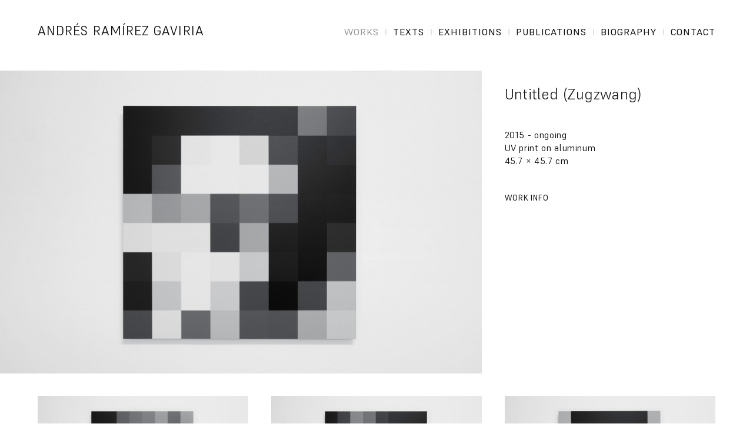

--- FILE ---
content_type: text/html; charset=UTF-8
request_url: https://andresramirezgaviria.info/works/untitled-zugzwang/
body_size: 5142
content:
<!doctype html>
<html lang="en-US">
<head>
	<meta charset="UTF-8">
	<meta name="viewport" content="width=device-width, initial-scale=1">
	<link rel="profile" href="https://gmpg.org/xfn/11">

	<title>Untitled (Zugzwang) &#8211; Andrés Ramírez Gaviria</title>
<meta name='robots' content='max-image-preview:large' />
<link rel="alternate" type="application/rss+xml" title="Andrés Ramírez Gaviria &raquo; Feed" href="https://andresramirezgaviria.info/feed/" />
<link rel="alternate" type="application/rss+xml" title="Andrés Ramírez Gaviria &raquo; Comments Feed" href="https://andresramirezgaviria.info/comments/feed/" />
<link rel="alternate" title="oEmbed (JSON)" type="application/json+oembed" href="https://andresramirezgaviria.info/wp-json/oembed/1.0/embed?url=https%3A%2F%2Fandresramirezgaviria.info%2Fworks%2Funtitled-zugzwang%2F" />
<link rel="alternate" title="oEmbed (XML)" type="text/xml+oembed" href="https://andresramirezgaviria.info/wp-json/oembed/1.0/embed?url=https%3A%2F%2Fandresramirezgaviria.info%2Fworks%2Funtitled-zugzwang%2F&#038;format=xml" />
<style id='wp-img-auto-sizes-contain-inline-css'>
img:is([sizes=auto i],[sizes^="auto," i]){contain-intrinsic-size:3000px 1500px}
/*# sourceURL=wp-img-auto-sizes-contain-inline-css */
</style>
<link rel='stylesheet' id='contact-form-7-css' href='https://andresramirezgaviria.info/wp-content/plugins/contact-form-7/includes/css/styles.css?ver=6.1.2' media='all' />
<link rel='stylesheet' id='lbwps-styles-css' href='https://andresramirezgaviria.info/wp-content/plugins/lightbox-photoswipe/assets/ps4/styles/default.css?ver=5.7.3' media='all' />
<link rel='stylesheet' id='videojs-css' href='https://andresramirezgaviria.info/wp-content/plugins/videojs-html5-player/videojs/video-js.min.css?ver=6.9' media='all' />
<link rel='stylesheet' id='arg_hff-style-css' href='https://andresramirezgaviria.info/wp-content/themes/arg_hff/style.css?ver=1.1.7' media='all' />
<script src="https://andresramirezgaviria.info/wp-includes/js/jquery/jquery.min.js?ver=3.7.1" id="jquery-core-js"></script>
<link rel="https://api.w.org/" href="https://andresramirezgaviria.info/wp-json/" /><link rel="EditURI" type="application/rsd+xml" title="RSD" href="https://andresramirezgaviria.info/xmlrpc.php?rsd" />
<meta name="generator" content="WordPress 6.9" />
<link rel="canonical" href="https://andresramirezgaviria.info/works/untitled-zugzwang/" />
<link rel='shortlink' href='https://andresramirezgaviria.info/?p=1078' />
<!-- This site is embedding videos using the Videojs HTML5 Player plugin v1.1.13 - http://wphowto.net/videojs-html5-player-for-wordpress-757 --><link rel="icon" href="https://andresramirezgaviria.info/wp-content/uploads/2023/02/cropped-favicon-1-32x32.png" sizes="32x32" />
<link rel="icon" href="https://andresramirezgaviria.info/wp-content/uploads/2023/02/cropped-favicon-1-192x192.png" sizes="192x192" />
<link rel="apple-touch-icon" href="https://andresramirezgaviria.info/wp-content/uploads/2023/02/cropped-favicon-1-180x180.png" />
<meta name="msapplication-TileImage" content="https://andresramirezgaviria.info/wp-content/uploads/2023/02/cropped-favicon-1-270x270.png" />
<style id='global-styles-inline-css'>
:root{--wp--preset--aspect-ratio--square: 1;--wp--preset--aspect-ratio--4-3: 4/3;--wp--preset--aspect-ratio--3-4: 3/4;--wp--preset--aspect-ratio--3-2: 3/2;--wp--preset--aspect-ratio--2-3: 2/3;--wp--preset--aspect-ratio--16-9: 16/9;--wp--preset--aspect-ratio--9-16: 9/16;--wp--preset--color--black: #000000;--wp--preset--color--cyan-bluish-gray: #abb8c3;--wp--preset--color--white: #ffffff;--wp--preset--color--pale-pink: #f78da7;--wp--preset--color--vivid-red: #cf2e2e;--wp--preset--color--luminous-vivid-orange: #ff6900;--wp--preset--color--luminous-vivid-amber: #fcb900;--wp--preset--color--light-green-cyan: #7bdcb5;--wp--preset--color--vivid-green-cyan: #00d084;--wp--preset--color--pale-cyan-blue: #8ed1fc;--wp--preset--color--vivid-cyan-blue: #0693e3;--wp--preset--color--vivid-purple: #9b51e0;--wp--preset--gradient--vivid-cyan-blue-to-vivid-purple: linear-gradient(135deg,rgb(6,147,227) 0%,rgb(155,81,224) 100%);--wp--preset--gradient--light-green-cyan-to-vivid-green-cyan: linear-gradient(135deg,rgb(122,220,180) 0%,rgb(0,208,130) 100%);--wp--preset--gradient--luminous-vivid-amber-to-luminous-vivid-orange: linear-gradient(135deg,rgb(252,185,0) 0%,rgb(255,105,0) 100%);--wp--preset--gradient--luminous-vivid-orange-to-vivid-red: linear-gradient(135deg,rgb(255,105,0) 0%,rgb(207,46,46) 100%);--wp--preset--gradient--very-light-gray-to-cyan-bluish-gray: linear-gradient(135deg,rgb(238,238,238) 0%,rgb(169,184,195) 100%);--wp--preset--gradient--cool-to-warm-spectrum: linear-gradient(135deg,rgb(74,234,220) 0%,rgb(151,120,209) 20%,rgb(207,42,186) 40%,rgb(238,44,130) 60%,rgb(251,105,98) 80%,rgb(254,248,76) 100%);--wp--preset--gradient--blush-light-purple: linear-gradient(135deg,rgb(255,206,236) 0%,rgb(152,150,240) 100%);--wp--preset--gradient--blush-bordeaux: linear-gradient(135deg,rgb(254,205,165) 0%,rgb(254,45,45) 50%,rgb(107,0,62) 100%);--wp--preset--gradient--luminous-dusk: linear-gradient(135deg,rgb(255,203,112) 0%,rgb(199,81,192) 50%,rgb(65,88,208) 100%);--wp--preset--gradient--pale-ocean: linear-gradient(135deg,rgb(255,245,203) 0%,rgb(182,227,212) 50%,rgb(51,167,181) 100%);--wp--preset--gradient--electric-grass: linear-gradient(135deg,rgb(202,248,128) 0%,rgb(113,206,126) 100%);--wp--preset--gradient--midnight: linear-gradient(135deg,rgb(2,3,129) 0%,rgb(40,116,252) 100%);--wp--preset--font-size--small: 13px;--wp--preset--font-size--medium: 20px;--wp--preset--font-size--large: 36px;--wp--preset--font-size--x-large: 42px;--wp--preset--spacing--20: 0.44rem;--wp--preset--spacing--30: 0.67rem;--wp--preset--spacing--40: 1rem;--wp--preset--spacing--50: 1.5rem;--wp--preset--spacing--60: 2.25rem;--wp--preset--spacing--70: 3.38rem;--wp--preset--spacing--80: 5.06rem;--wp--preset--shadow--natural: 6px 6px 9px rgba(0, 0, 0, 0.2);--wp--preset--shadow--deep: 12px 12px 50px rgba(0, 0, 0, 0.4);--wp--preset--shadow--sharp: 6px 6px 0px rgba(0, 0, 0, 0.2);--wp--preset--shadow--outlined: 6px 6px 0px -3px rgb(255, 255, 255), 6px 6px rgb(0, 0, 0);--wp--preset--shadow--crisp: 6px 6px 0px rgb(0, 0, 0);}:where(.is-layout-flex){gap: 0.5em;}:where(.is-layout-grid){gap: 0.5em;}body .is-layout-flex{display: flex;}.is-layout-flex{flex-wrap: wrap;align-items: center;}.is-layout-flex > :is(*, div){margin: 0;}body .is-layout-grid{display: grid;}.is-layout-grid > :is(*, div){margin: 0;}:where(.wp-block-columns.is-layout-flex){gap: 2em;}:where(.wp-block-columns.is-layout-grid){gap: 2em;}:where(.wp-block-post-template.is-layout-flex){gap: 1.25em;}:where(.wp-block-post-template.is-layout-grid){gap: 1.25em;}.has-black-color{color: var(--wp--preset--color--black) !important;}.has-cyan-bluish-gray-color{color: var(--wp--preset--color--cyan-bluish-gray) !important;}.has-white-color{color: var(--wp--preset--color--white) !important;}.has-pale-pink-color{color: var(--wp--preset--color--pale-pink) !important;}.has-vivid-red-color{color: var(--wp--preset--color--vivid-red) !important;}.has-luminous-vivid-orange-color{color: var(--wp--preset--color--luminous-vivid-orange) !important;}.has-luminous-vivid-amber-color{color: var(--wp--preset--color--luminous-vivid-amber) !important;}.has-light-green-cyan-color{color: var(--wp--preset--color--light-green-cyan) !important;}.has-vivid-green-cyan-color{color: var(--wp--preset--color--vivid-green-cyan) !important;}.has-pale-cyan-blue-color{color: var(--wp--preset--color--pale-cyan-blue) !important;}.has-vivid-cyan-blue-color{color: var(--wp--preset--color--vivid-cyan-blue) !important;}.has-vivid-purple-color{color: var(--wp--preset--color--vivid-purple) !important;}.has-black-background-color{background-color: var(--wp--preset--color--black) !important;}.has-cyan-bluish-gray-background-color{background-color: var(--wp--preset--color--cyan-bluish-gray) !important;}.has-white-background-color{background-color: var(--wp--preset--color--white) !important;}.has-pale-pink-background-color{background-color: var(--wp--preset--color--pale-pink) !important;}.has-vivid-red-background-color{background-color: var(--wp--preset--color--vivid-red) !important;}.has-luminous-vivid-orange-background-color{background-color: var(--wp--preset--color--luminous-vivid-orange) !important;}.has-luminous-vivid-amber-background-color{background-color: var(--wp--preset--color--luminous-vivid-amber) !important;}.has-light-green-cyan-background-color{background-color: var(--wp--preset--color--light-green-cyan) !important;}.has-vivid-green-cyan-background-color{background-color: var(--wp--preset--color--vivid-green-cyan) !important;}.has-pale-cyan-blue-background-color{background-color: var(--wp--preset--color--pale-cyan-blue) !important;}.has-vivid-cyan-blue-background-color{background-color: var(--wp--preset--color--vivid-cyan-blue) !important;}.has-vivid-purple-background-color{background-color: var(--wp--preset--color--vivid-purple) !important;}.has-black-border-color{border-color: var(--wp--preset--color--black) !important;}.has-cyan-bluish-gray-border-color{border-color: var(--wp--preset--color--cyan-bluish-gray) !important;}.has-white-border-color{border-color: var(--wp--preset--color--white) !important;}.has-pale-pink-border-color{border-color: var(--wp--preset--color--pale-pink) !important;}.has-vivid-red-border-color{border-color: var(--wp--preset--color--vivid-red) !important;}.has-luminous-vivid-orange-border-color{border-color: var(--wp--preset--color--luminous-vivid-orange) !important;}.has-luminous-vivid-amber-border-color{border-color: var(--wp--preset--color--luminous-vivid-amber) !important;}.has-light-green-cyan-border-color{border-color: var(--wp--preset--color--light-green-cyan) !important;}.has-vivid-green-cyan-border-color{border-color: var(--wp--preset--color--vivid-green-cyan) !important;}.has-pale-cyan-blue-border-color{border-color: var(--wp--preset--color--pale-cyan-blue) !important;}.has-vivid-cyan-blue-border-color{border-color: var(--wp--preset--color--vivid-cyan-blue) !important;}.has-vivid-purple-border-color{border-color: var(--wp--preset--color--vivid-purple) !important;}.has-vivid-cyan-blue-to-vivid-purple-gradient-background{background: var(--wp--preset--gradient--vivid-cyan-blue-to-vivid-purple) !important;}.has-light-green-cyan-to-vivid-green-cyan-gradient-background{background: var(--wp--preset--gradient--light-green-cyan-to-vivid-green-cyan) !important;}.has-luminous-vivid-amber-to-luminous-vivid-orange-gradient-background{background: var(--wp--preset--gradient--luminous-vivid-amber-to-luminous-vivid-orange) !important;}.has-luminous-vivid-orange-to-vivid-red-gradient-background{background: var(--wp--preset--gradient--luminous-vivid-orange-to-vivid-red) !important;}.has-very-light-gray-to-cyan-bluish-gray-gradient-background{background: var(--wp--preset--gradient--very-light-gray-to-cyan-bluish-gray) !important;}.has-cool-to-warm-spectrum-gradient-background{background: var(--wp--preset--gradient--cool-to-warm-spectrum) !important;}.has-blush-light-purple-gradient-background{background: var(--wp--preset--gradient--blush-light-purple) !important;}.has-blush-bordeaux-gradient-background{background: var(--wp--preset--gradient--blush-bordeaux) !important;}.has-luminous-dusk-gradient-background{background: var(--wp--preset--gradient--luminous-dusk) !important;}.has-pale-ocean-gradient-background{background: var(--wp--preset--gradient--pale-ocean) !important;}.has-electric-grass-gradient-background{background: var(--wp--preset--gradient--electric-grass) !important;}.has-midnight-gradient-background{background: var(--wp--preset--gradient--midnight) !important;}.has-small-font-size{font-size: var(--wp--preset--font-size--small) !important;}.has-medium-font-size{font-size: var(--wp--preset--font-size--medium) !important;}.has-large-font-size{font-size: var(--wp--preset--font-size--large) !important;}.has-x-large-font-size{font-size: var(--wp--preset--font-size--x-large) !important;}
/*# sourceURL=global-styles-inline-css */
</style>
</head>

<body class="wp-singular works-template-default single single-works postid-1078 wp-theme-arg_hff">
<div id="page" class="site">
	<a class="skip-link screen-reader-text" href="#primary">Skip to content</a>

	<header id="masthead" class="site-header">
		<div class="container">
		<div class="site-branding">
							<p class="site-title"><a href="https://andresramirezgaviria.info/" rel="home">Andrés Ramírez Gaviria</a></p>
						</div><!-- .site-branding -->

		<nav id="site-navigation" class="main-navigation">
			<button class="menu-toggle" aria-controls="primary-menu" aria-expanded="false"><span>Primary Menu</span>span></button>
			<div class="menu-main-navigation-de-container"><ul id="primary-menu" class="menu"><li id="menu-item-48" class="works menu-item menu-item-type-post_type menu-item-object-page menu-item-48"><a href="https://andresramirezgaviria.info/works/">Works</a></li>
<li id="menu-item-529" class="texts menu-item menu-item-type-post_type menu-item-object-page menu-item-529"><a href="https://andresramirezgaviria.info/texts/">Texts</a></li>
<li id="menu-item-591" class="exhibitions menu-item menu-item-type-post_type menu-item-object-page menu-item-591"><a href="https://andresramirezgaviria.info/exhibitions/">Exhibitions</a></li>
<li id="menu-item-617" class="publications menu-item menu-item-type-post_type menu-item-object-page menu-item-617"><a href="https://andresramirezgaviria.info/publications/">Publications</a></li>
<li id="menu-item-122" class="biography menu-item menu-item-type-post_type menu-item-object-page menu-item-122"><a href="https://andresramirezgaviria.info/biography/">Biography</a></li>
<li id="menu-item-671" class="contact menu-item menu-item-type-post_type menu-item-object-page menu-item-671"><a href="https://andresramirezgaviria.info/contact/">Contact</a></li>
</ul></div>		</nav><!-- #site-navigation -->
		</div>
	</header><!-- #masthead -->

	<main id="primary" class="site-main">
		<div class="container">
		
<article id="post-1078" class="layout-single post-1078 works type-works status-publish has-post-thumbnail hentry">

	<div class="entry-content">
		<div class="columns">
				<div class="column image_column">
				
		<div class="image"><a href="https://andresramirezgaviria.info/wp-content/uploads/2023/02/Untitled-Chessplayers-01.jpg" data-lbwps-width="1984" data-lbwps-height="1248" data-lbwps-srcsmall="https://andresramirezgaviria.info/wp-content/uploads/2023/02/Untitled-Chessplayers-01-150x94.jpg"><img src="https://andresramirezgaviria.info/wp-content/uploads/2023/02/Untitled-Chessplayers-01-1800x1132.jpg"></a></div>
				</div>
					<div class="column info_column">
			<div class="info_column_content">
		<h1 class="entry-title">Untitled (Zugzwang)</h1>

		<div class="date">2015 - ongoing</div>		<div class="materials">UV print on aluminum</div>		<div class="dimensions"><div class="width">45.7</div><div class="height">45.7</div></div>						<div class="work_info">
			<div class="the_link">Work Info</div>
		<div class="the_content hide">
			<div class="text">
		<p><em>Untitled (Zugzwang)</em> is an ongoing series of chess player portraits within the 64-square grid that is a chessboard.</p>
			</div>
			<div class="bumper"></div>
		</div>
		</div>
						</div>
		</div>
		</div>
		
		<div class="media">
					<div class="image_list">
				
		<div class="entry image"><a href="https://andresramirezgaviria.info/wp-content/uploads/2023/02/Untitled-Chessplayers-02.jpg" data-lbwps-width="1984" data-lbwps-height="1248" data-lbwps-srcsmall="https://andresramirezgaviria.info/wp-content/uploads/2023/02/Untitled-Chessplayers-02-150x94.jpg"><img src="https://andresramirezgaviria.info/wp-content/uploads/2023/02/Untitled-Chessplayers-02-960x604.jpg"></a></div>
				
		<div class="entry image"><a href="https://andresramirezgaviria.info/wp-content/uploads/2023/02/Untitled-Chessplayers-03.jpg" data-lbwps-width="1984" data-lbwps-height="1248" data-lbwps-srcsmall="https://andresramirezgaviria.info/wp-content/uploads/2023/02/Untitled-Chessplayers-03-150x94.jpg"><img src="https://andresramirezgaviria.info/wp-content/uploads/2023/02/Untitled-Chessplayers-03-960x604.jpg"></a></div>
				
		<div class="entry image"><a href="https://andresramirezgaviria.info/wp-content/uploads/2023/02/Untitled-Chessplayers-04.jpg" data-lbwps-width="1984" data-lbwps-height="1248" data-lbwps-srcsmall="https://andresramirezgaviria.info/wp-content/uploads/2023/02/Untitled-Chessplayers-04-150x94.jpg"><img src="https://andresramirezgaviria.info/wp-content/uploads/2023/02/Untitled-Chessplayers-04-960x604.jpg"></a></div>
				
		<div class="entry image"><a href="https://andresramirezgaviria.info/wp-content/uploads/2023/02/Untitled-Chessplayers-05.jpg" data-lbwps-width="1984" data-lbwps-height="1248" data-lbwps-srcsmall="https://andresramirezgaviria.info/wp-content/uploads/2023/02/Untitled-Chessplayers-05-150x94.jpg"><img src="https://andresramirezgaviria.info/wp-content/uploads/2023/02/Untitled-Chessplayers-05-960x604.jpg"></a></div>
				
		<div class="entry image"><a href="https://andresramirezgaviria.info/wp-content/uploads/2023/02/Untitled-Chessplayers-06.jpg" data-lbwps-width="1984" data-lbwps-height="1248" data-lbwps-srcsmall="https://andresramirezgaviria.info/wp-content/uploads/2023/02/Untitled-Chessplayers-06-150x94.jpg"><img src="https://andresramirezgaviria.info/wp-content/uploads/2023/02/Untitled-Chessplayers-06-960x604.jpg"></a></div>
				</div>
						
					</div><!-- .container -->
	</div><!-- .entry-content -->

	<footer class="entry-footer">
			</footer><!-- .entry-footer -->
</article><!-- #post-1078 -->
        <div class="post-navigation">
			<div class="nav-links">
            <div class="nav-next">
                                    <a href="https://andresramirezgaviria.info/works/0-0/">
						<span class="mobile">Next</span>
						<span class="title">0.</span> 
                    </a>
                            </div>
				<div class="nav_up"><a href="/works/">
					<span class="mobile">Works</span>
					<span class="title">Works overview</span></a>
				</div>
            <div class="nav-previous">
                                    <a href="https://andresramirezgaviria.info/works/line-point-plane/">
						<span class="mobile">Prev</span>
						<span class="title">-./</span>   
                    </a>
                            </div>
			</div>
        </div> <!-- .wpb-posts-nav -->
      
    		</div>
	</main><!-- #main -->


	<footer id="colophon" class="site-footer">
		<div class="container">

		<div class="site-info">
			&copy; 2026 Andrés Ramírez Gaviria
		</div><!-- .site-info -->
			
		<div class="footer-navigation">
			<div class="footer-navigation"><ul id="menu-footer-meta-en" class="menu"><li id="menu-item-676" class="privacy menu-item menu-item-type-post_type menu-item-object-page menu-item-676"><a href="https://andresramirezgaviria.info/privacy/">Privacy</a></li>
<li id="menu-item-677" class="imprint menu-item menu-item-type-post_type menu-item-object-page menu-item-677"><a href="https://andresramirezgaviria.info/imprint/">Imprint</a></li>
<li id="menu-item-1658" class="instagram menu-item menu-item-type-custom menu-item-object-custom menu-item-1658"><a href="https://www.instagram.com/andresramirezgaviria/">Instagram</a></li>
</ul></div>		</div>
		</div>
	</footer><!-- #colophon -->
</div><!-- #page -->



<script type="speculationrules">
{"prefetch":[{"source":"document","where":{"and":[{"href_matches":"/*"},{"not":{"href_matches":["/wp-*.php","/wp-admin/*","/wp-content/uploads/*","/wp-content/*","/wp-content/plugins/*","/wp-content/themes/arg_hff/*","/*\\?(.+)"]}},{"not":{"selector_matches":"a[rel~=\"nofollow\"]"}},{"not":{"selector_matches":".no-prefetch, .no-prefetch a"}}]},"eagerness":"conservative"}]}
</script>
<div class="pswp" tabindex="-1" role="dialog" aria-hidden="true">
    <div class="pswp__bg"></div>
    <div class="pswp__scroll-wrap">
        <div class="pswp__container">
            <div class="pswp__item"></div>
            <div class="pswp__item"></div>
            <div class="pswp__item"></div>
        </div>
        <div class="pswp__ui pswp__ui--hidden">
            <div class="pswp__top-bar">
                <div class="pswp__counter"></div>
                <button class="pswp__button pswp__button--close wp-dark-mode-ignore" title="Close [Esc]"></button>
                <button class="pswp__button pswp__button--share wp-dark-mode-ignore" title="Share"></button>
                <button class="pswp__button pswp__button--fs wp-dark-mode-ignore" title="Toggle fullscreen [F]"></button>
                <button class="pswp__button pswp__button--zoom wp-dark-mode-ignore" title="Zoom in/out"></button>
                <div class="pswp__preloader">
                    <div class="pswp__preloader__icn">
                        <div class="pswp__preloader__cut">
                            <div class="pswp__preloader__donut"></div>
                        </div>
                    </div>
                </div>
            </div>
            <div class="pswp__share-modal pswp__share-modal--hidden pswp__single-tap">
                <div class="pswp__share-tooltip">
                </div>
            </div>
            <button class="pswp__button pswp__button--arrow--left wp-dark-mode-ignore" title="Previous [←]"></button>
            <button class="pswp__button pswp__button--arrow--right wp-dark-mode-ignore" title="Next [→]"></button>
            <div class="pswp__caption">
                <div class="pswp__caption__center"></div>
            </div>
        </div>
    </div>
</div>
<script src="https://andresramirezgaviria.info/wp-includes/js/dist/hooks.min.js?ver=dd5603f07f9220ed27f1" id="wp-hooks-js"></script>
<script src="https://andresramirezgaviria.info/wp-includes/js/dist/i18n.min.js?ver=c26c3dc7bed366793375" id="wp-i18n-js"></script>
<script id="wp-i18n-js-after">
wp.i18n.setLocaleData( { 'text direction\u0004ltr': [ 'ltr' ] } );
//# sourceURL=wp-i18n-js-after
</script>
<script src="https://andresramirezgaviria.info/wp-content/plugins/contact-form-7/includes/swv/js/index.js?ver=6.1.2" id="swv-js"></script>
<script id="contact-form-7-js-before">
var wpcf7 = {
    "api": {
        "root": "https:\/\/andresramirezgaviria.info\/wp-json\/",
        "namespace": "contact-form-7\/v1"
    }
};
//# sourceURL=contact-form-7-js-before
</script>
<script src="https://andresramirezgaviria.info/wp-content/plugins/contact-form-7/includes/js/index.js?ver=6.1.2" id="contact-form-7-js"></script>
<script id="lbwps-js-extra">
var lbwpsOptions = {"label_facebook":"Share on Facebook","label_twitter":"Tweet","label_pinterest":"Pin it","label_download":"Download image","label_copyurl":"Copy image URL","label_ui_close":"Close [Esc]","label_ui_zoom":"Zoom","label_ui_prev":"Previous [\u2190]","label_ui_next":"Next [\u2192]","label_ui_error":"The image cannot be loaded","label_ui_fullscreen":"Toggle fullscreen [F]","share_facebook":"0","share_twitter":"0","share_pinterest":"0","share_download":"0","share_direct":"0","share_copyurl":"0","close_on_drag":"1","history":"1","show_counter":"0","show_fullscreen":"1","show_zoom":"0","show_caption":"1","loop":"1","pinchtoclose":"1","taptotoggle":"1","close_on_click":"1","fulldesktop":"0","use_alt":"0","usecaption":"1","desktop_slider":"0","share_custom_label":"","share_custom_link":"","wheelmode":"zoom","spacing":"12","idletime":"4000","hide_scrollbars":"1","caption_type":"overlay","bg_opacity":"100","padding_left":"0","padding_top":"0","padding_right":"0","padding_bottom":"0"};
//# sourceURL=lbwps-js-extra
</script>
<script src="https://andresramirezgaviria.info/wp-content/plugins/lightbox-photoswipe/assets/ps4/scripts.js?ver=5.7.3" id="lbwps-js"></script>
<script src="https://andresramirezgaviria.info/wp-content/plugins/videojs-html5-player/videojs/video.min.js?ver=1.1.13" id="videojs-js"></script>
<script src="https://andresramirezgaviria.info/wp-content/themes/arg_hff/js/navigation.js?ver=1.1.7" id="arg_hff-navigation-js"></script>

<style>
	

</style>

 
<script>
jQuery( '.work_info .the_link' ).click(function() {
  jQuery( '.work_info' ).toggleClass( "show" );
  jQuery( '.work_info .the_content' ).toggleClass( "hide" );
  jQuery( '.work_info .the_link' ).toggleClass( "active" );
  jQuery( '.site-footer' ).toggleClass( "active" );
	
	
    var $window = jQuery(window);
    var windowsize = $window.width();
	
	if (windowsize > 920) {
		
	if ( jQuery( '.work_info' ).hasClass("show") ) {
		
	 jQuery('.site').height((jQuery('.work_info.show .the_content').outerHeight())+jQuery('.info_column_content').outerHeight()+jQuery('.site-header').outerHeight()+260);
		
	} else {
		
			 jQuery('.site').height('auto');

	}
	
	}
	
	
});
	
	
	
jQuery(function(){
//   jQuery('.site').height((jQuery('.site-main').outerHeight()));	  
//	 jQuery('.site').height((jQuery('.work_info .the_content').outerHeight()+jQuery('.info_column_content').outerHeight()));
});

	
	jQuery("html a[href^=http]").each(function(){
    if(this.href.indexOf(location.hostname) == -1) {
        jQuery(this).attr({
            target: "_blank",
            title: "Opens in a new window"
        });
    }
});

jQuery('html a[target="_blank"]').addClass('external');


jQuery('html a.external').each(function(){
    jQuery(this).each(function(){
      jQuery(this).wrapInner('<span></span>');
    });      
});
	
	
</script>

</body>
</html>


--- FILE ---
content_type: text/css
request_url: https://andresramirezgaviria.info/wp-content/themes/arg_hff/style.css?ver=1.1.7
body_size: 11062
content:
/*!
Theme Name: arg_hff
Theme URI: https://herrfraufirma.de/
Author: Herr/Frau/Firma
Author URI: https://herrfraufirma.de/
Description: Andrés Ramírez Gaviria
Version: 1.0.1
Tested up to: 6.1.1
Requires PHP: 5.6
License: GNU General Public License v2 or later
License URI: LICENSE
Text Domain: arg_hff
Tags: portfolio, artist-portfolio, custom-post-types, custom-background, custom-logo, custom-menu, featured-images, threaded-comments, translation-ready

arg_hff is based on Underscores https://underscores.me/, (C) 2012-2020 Automattic, Inc.
Underscores is distributed under the terms of the GNU GPL v2 or later.

Normalizing styles have been helped along thanks to the fine work of
Nicolas Gallagher and Jonathan Neal https://necolas.github.io/normalize.css/
*/

/*--------------------------------------------------------------
>>> TABLE OF CONTENTS:
----------------------------------------------------------------
# Generic
	- Normalize
	- Box sizing
# Base
	- Typography
	- Elements
	- Links
	- Forms
## Layouts
	- Header
	- Body
	- Footer
## Content Types
	- Works
# Components
	- Navigation
	- Posts and pages
	- Comments
	- Widgets
	- Media
	- Captions
	- Galleries
# plugins
	- Jetpack infinite scroll
# Utilities
	- Accessibility
	- Alignments

--------------------------------------------------------------*/


/*--------------------------------------------------------------
# Fonts
--------------------------------------------------------------*/


/* Supreme
--------------------------------------------- */

/**
 * @license
 *
 * Font Family: Supreme
 * Designed by: Jérémie Hornus, Ilya Naumoff
 * URL: https://www.fontshare.com/fonts/supreme
 * © 2022 Indian Type Foundry
 *
 * Font Styles:
 * Supreme Variable(Variable font)
 * Supreme Variable Italic(Variable font)
 * Supreme Thin
 * Supreme Thin Italic
 * Supreme Extralight
 * Supreme Extralight Italic
 * Supreme Light
 * Supreme Light Italic
 * Supreme Regular
 * Supreme Italic
 * Supreme Medium
 * Supreme Medium Italic
 * Supreme Bold
 * Supreme Bold Italic
 * Supreme Extrabold         
 * Supreme Extrabold Italic
 *
*/


/**
* This is a variable font
* You can controll variable axes as shown below:
* font-variation-settings: 'wght' 800.0;
*
* available axes:

* 'wght' (range from 100.0 to 800.0)

*/

@font-face {
  font-family: 'Supreme-Variable';
  src: url('fonts/Supreme/Supreme-Variable.woff2') format('woff2'),
       url('fonts/Supreme/Supreme-Variable.woff') format('woff');
       font-weight: 100 800;
       font-display: block;
       font-style: normal;
}


/**
* This is a variable font
* You can controll variable axes as shown below:
* font-variation-settings: 'wght' 800.0;
*
* available axes:

* 'wght' (range from 100.0 to 800.0)

*/

@font-face {
  font-family: 'Supreme-VariableItalic';
  src: url('fonts/Supreme/Supreme-VariableItalic.woff2') format('woff2'),
       url('fonts/Supreme/Supreme-VariableItalic.woff') format('woff');
       font-weight: 100 800;
       font-display: block;
       font-style: italic;
}


/*--------------------------------------------------------------
# Generic
--------------------------------------------------------------*/

/* Normalize
--------------------------------------------- */

/*! normalize.css v8.0.1 | MIT License | github.com/necolas/normalize.css */

/* Document
	 ========================================================================== */

/**
 * 1. Correct the line height in all browsers.
 * 2. Prevent adjustments of font size after orientation changes in iOS.
 */
html {
	line-height: 1.15;
	-webkit-text-size-adjust: 100%;
}

/* focus outline on keyboard only */

*:focus:not(:focus-visible) { outline: none }

/* Font size adjust
	 ========================================================================== */

html { font-size: 16px; }

@media screen and (max-width: 840px) {

    html {
        font-size: 15px;
    }

}

@media screen and (max-width: 620px) {

    html {
        font-size: 14px;
    }

}

@media screen and (min-width: 1600px) {
	
	html {
		font-size: 20px;
	}
	
}

@media screen and (min-width: 2000px) {
	
	html {
		font-size: 24px;
	}
	
}

@media screen and (min-width: 2600px) {
	
	html {
		font-size: 30px;
	}
	
}

@media screen and (min-width: 3000px) {
	
	html {
		font-size: 40px;
	}
	
}

/* Sections
	 ========================================================================== */

/**
 * Remove the margin in all browsers.
 */
body {
	margin: 0;
}

/**
 * Render the `main` element consistently in IE.
 */
main {
	display: block;
}

/**
 * Correct the font size and margin on `h1` elements within `section` and
 * `article` contexts in Chrome, Firefox, and Safari.
 */
h1 {
	font-size: 1.6rem;
    font-weight: 330;
	margin: 0;
    line-height: 1.2;
}

/* Grouping content
	 ========================================================================== */

/**
 * 1. Add the correct box sizing in Firefox.
 * 2. Show the overflow in Edge and IE.
 */
hr {
	box-sizing: content-box;
	height: 0;
	overflow: visible;
}

/**
 * 1. Correct the inheritance and scaling of font size in all browsers.
 * 2. Correct the odd `em` font sizing in all browsers.
 */
pre {
	font-family: monospace, monospace;
	font-size: 1em;
}

/* Text-level semantics
	 ========================================================================== */

/**
 * Remove the gray background on active links in IE 10.
 */
a {
	background-color: transparent;
}

/**
 * 1. Remove the bottom border in Chrome 57-
 * 2. Add the correct text decoration in Chrome, Edge, IE, Opera, and Safari.
 */
abbr[title] {
	border-bottom: none;
	text-decoration: underline;
	text-decoration: underline dotted;
}

/**
 * Add the correct font weight in Chrome, Edge, and Safari.
 */
b,
strong {
	font-weight: bolder;
}

/**
 * 1. Correct the inheritance and scaling of font size in all browsers.
 * 2. Correct the odd `em` font sizing in all browsers.
 */
code,
kbd,
samp {
	font-family: monospace, monospace;
	font-size: 1em;
}

/**
 * Add the correct font size in all browsers.
 */
small {
	font-size: 80%;
}

/**
 * Prevent `sub` and `sup` elements from affecting the line height in
 * all browsers.
 */
sub,
sup {
	font-size: 65%;
    font-weight: 420;
	line-height: 0;
	position: relative;
	vertical-align: baseline;
    color: #999;
    padding-left: 0.2em;
}

sub {
	bottom: -0.25em;
}

sup {
	top: -0.5em;
}

/* Embedded content
	 ========================================================================== */

/**
 * Remove the border on images inside links in IE 10.
 */
img {
	border-style: none;
	display: block;
}

/* Forms
	 ========================================================================== */

/**
 * 1. Change the font styles in all browsers.
 * 2. Remove the margin in Firefox and Safari.
 */
button,
input,
optgroup,
select,
textarea {
	font-family: inherit;
	font-size: 100%;
	line-height: 1.15;
	margin: 0;
}

/**
 * Show the overflow in IE.
 * 1. Show the overflow in Edge.
 */
button,
input {
	overflow: visible;
}

/**
 * Remove the inheritance of text transform in Edge, Firefox, and IE.
 * 1. Remove the inheritance of text transform in Firefox.
 */
button,
select {
	text-transform: none;
}

/**
 * Correct the inability to style clickable types in iOS and Safari.
 */
button,
[type="button"],
[type="reset"],
[type="submit"] {
	-webkit-appearance: button;
}

/**
 * Remove the inner border and padding in Firefox.
 */
button::-moz-focus-inner,
[type="button"]::-moz-focus-inner,
[type="reset"]::-moz-focus-inner,
[type="submit"]::-moz-focus-inner {
	border-style: none;
	padding: 0;
}

/**
 * Restore the focus styles unset by the previous rule.
 */
button:-moz-focusring,
[type="button"]:-moz-focusring,
[type="reset"]:-moz-focusring,
[type="submit"]:-moz-focusring {
	outline: 1px dotted ButtonText;
}

/**
 * Correct the padding in Firefox.
 */
fieldset {
	padding: 0.35em 0.75em 0.625em;
}

/**
 * 1. Correct the text wrapping in Edge and IE.
 * 2. Correct the color inheritance from `fieldset` elements in IE.
 * 3. Remove the padding so developers are not caught out when they zero out
 *		`fieldset` elements in all browsers.
 */
legend {
	box-sizing: border-box;
	color: inherit;
	display: table;
	max-width: 100%;
	padding: 0;
	white-space: normal;
}

/**
 * Add the correct vertical alignment in Chrome, Firefox, and Opera.
 */
progress {
	vertical-align: baseline;
}

/**
 * Remove the default vertical scrollbar in IE 10+.
 */
textarea {
	overflow: auto;
}

/**
 * 1. Add the correct box sizing in IE 10.
 * 2. Remove the padding in IE 10.
 */
[type="checkbox"],
[type="radio"] {
	box-sizing: border-box;
	padding: 0;
}

/**
 * Correct the cursor style of increment and decrement buttons in Chrome.
 */
[type="number"]::-webkit-inner-spin-button,
[type="number"]::-webkit-outer-spin-button {
	height: auto;
}

/**
 * 1. Correct the odd appearance in Chrome and Safari.
 * 2. Correct the outline style in Safari.
 */
[type="search"] {
	-webkit-appearance: textfield;
	outline-offset: -2px;
}

/**
 * Remove the inner padding in Chrome and Safari on macOS.
 */
[type="search"]::-webkit-search-decoration {
	-webkit-appearance: none;
}

/**
 * 1. Correct the inability to style clickable types in iOS and Safari.
 * 2. Change font properties to `inherit` in Safari.
 */
::-webkit-file-upload-button {
	-webkit-appearance: button;
	font: inherit;
}

/* Interactive
	 ========================================================================== */

/*
 * Add the correct display in Edge, IE 10+, and Firefox.
 */
details {
	display: block;
}

/*
 * Add the correct display in all browsers.
 */
summary {
	display: list-item;
}

/* Misc
	 ========================================================================== */

/**
 * Add the correct display in IE 10+.
 */
template {
	display: none;
}

/**
 * Add the correct display in IE 10.
 */
[hidden] {
	display: none;
}

/* Box sizing
--------------------------------------------- */

/* Inherit box-sizing to more easily change it's value on a component level.
@link http://css-tricks.com/inheriting-box-sizing-probably-slightly-better-best-practice/ */
*,
*::before,
*::after {
	box-sizing: inherit;
}

html {
	box-sizing: border-box;
}

/*--------------------------------------------------------------
# Base
--------------------------------------------------------------*/

/* Typography
--------------------------------------------- */
body,
button,
input,
select,
optgroup,
textarea {
	color: #121212;
	font-family: 'Supreme-Variable', sans-serif;
	font-size: 1rem;
	line-height: 1.4;
    letter-spacing: 0.02em;
    font-weight: 330;
}

h1,
h2,
h3,
h4,
h5,
h6 {
	clear: both;
    font-weight: normal;
    font-weight: 330;
}

h1 {
	font-weight: 280;
}

h2 {
	font-weight: 290;
}

p { 
    margin: 0;
	margin-bottom: 1rem;
}

dfn,
cite,
em,
i {
	font-family: 'Supreme-VariableItalic', sans-serif;
	font-style: italic;
}

blockquote {
	margin: 0;
}

address {
	margin: 0 0 1.5em;
}

pre {
	background: #eee;
	font-family: "Courier 10 Pitch", courier, monospace;
	line-height: 1.6;
	margin-bottom: 1.6em;
	max-width: 100%;
	overflow: auto;
	padding: 1.6em;
}

code,
kbd,
tt,
var {
	font-family: monaco, consolas, "Andale Mono", "DejaVu Sans Mono", monospace;
}

abbr,
acronym {
	border-bottom: 1px dotted #666;
	cursor: help;
}

mark,
ins {
	background: #fff9c0;
	text-decoration: none;
}

big {
	font-size: 125%;
}

/* Elements
--------------------------------------------- */
body {
	background: #fff;
}

hr {
	background-color: #E2E2E2;
	border: 0;
	height: 2px;
    width: 3.2rem;
	margin: 2.4rem auto 2.4rem 0;
}

ul,
ol {
	margin: 0 0 0 1.1em;
    padding: 0;
}

ul {
	list-style: disc;
}

ol {
	list-style: decimal;
    
}

li > ul,
li > ol {
	margin-bottom: 0;
	margin-left: 1.5em;
}

dt {
	font-weight: 700;
}

dd {
	margin: 0 1.5em 1.5em;
}

/* Make sure embeds and iframes fit their containers. */
embed,
iframe,
object {
	max-width: 100%;
}

img {
	height: auto;
    width: 100%;
	max-width: 100%;
}

figure {
	margin: 1em 0;
}

table {
	margin: 0 0 1.5em;
	width: 100%;
}

/* Links
--------------------------------------------- */
a,
a:visited {
	color: #121212;
    text-decoration: none;
    transition: all 0.2s ease;
}

a:hover {
	transition: all 0.2s ease;
}

a:hover,
a:focus,
a:active {
	color: #999;
}

a:focus {
	outline: none;
}

a:hover,
a:active {
	outline: 0;
}

a img {
    opacity: 100%;
    transition: all 0.2s ease;
}

a img:hover {
    opacity: 90%;
    transition: all 0.2s ease;
}

.content p a,
.content p a:visited {
	color: #999;
}

.content p a:hover,
.content p a:focus,
.content p a:active {
	color: #121212;
}

/* Forms
--------------------------------------------- */
button,
input[type="button"],
input[type="reset"],
input[type="submit"] {
	border: none;
	border-radius: 0.05rem;
	background: #FFF;
	color: rgba(0, 0, 0, 0.8);
	line-height: 1;
	padding: 0.5rem 0.7rem;
    text-transform: uppercase;
    font-size: 1rem;
    font-weight: 440;
    letter-spacing: 0.06em;
    margin: 0 auto;
    width: auto;
    transition: all 0.2s ease;
}

button:hover,
input[type="button"]:hover,
input[type="reset"]:hover,
input[type="submit"]:hover {
	background: #121212;
	color: #FFF;
    transition: all 0.2s ease;
}

form p:last-of-type {
    text-align: center;
}

button:hover,
input[type="button"]:hover,
input[type="reset"]:hover,
input[type="submit"]:hover {
}

button:active,
button:focus,
input[type="button"]:active,
input[type="button"]:focus,
input[type="reset"]:active,
input[type="reset"]:focus,
input[type="submit"]:active,
input[type="submit"]:focus {
}

input[type="text"],
input[type="email"],
input[type="url"],
input[type="password"],
input[type="search"],
input[type="number"],
input[type="tel"],
input[type="range"],
input[type="date"],
input[type="month"],
input[type="week"],
input[type="time"],
input[type="datetime"],
input[type="datetime-local"],
input[type="color"],
textarea {
    font-size: 1.125rem;
	color: #666;
	border: none;
	border-radius: 0;
	padding: 0 0 0.2rem 0;
    border-bottom: 2px solid #E2E2E2;
}

input[type="text"]:focus,
input[type="email"]:focus,
input[type="url"]:focus,
input[type="password"]:focus,
input[type="search"]:focus,
input[type="number"]:focus,
input[type="tel"]:focus,
input[type="range"]:focus,
input[type="date"]:focus,
input[type="month"]:focus,
input[type="week"]:focus,
input[type="time"]:focus,
input[type="datetime"]:focus,
input[type="datetime-local"]:focus,
input[type="color"]:focus,
textarea:focus {
	color: #111;
}

input:focus-visible,
textarea:focus-visible {
    outline: none;
}

textarea {
    resize: vertical;
}

select {
	border: none;
}

input,
textarea {
	width: 100%;
}

.wpcf7-form-control-wrap {
    display: inline-block;
}

/*--------------------------------------------------------------
# Layouts
--------------------------------------------------------------*/


/* Header
--------------------------------------------- */

.site-header .container {
	padding: 3% 5% 4% 5%;
	margin: 0 auto;
	display: flex;
	justify-content: space-between;
    align-items: baseline;
}

.site-header .container .site-branding {
	flex: 0 0 auto;
}

.site-header .container .main-navigation {
	flex: 0 0 auto;
	width: auto;
	text-align: right;
}

.site-title {
    /* font-size: 1.75rem;
    font-weight: 330; */
    margin: 0;
    
    font-size: 1.35rem;
    text-transform: uppercase;
    font-weight: 360;
    letter-spacing: 0.05em;
}

/* Main-navi
--------------------------------------------- */

.menu {
    text-transform: uppercase;
    font-size: 1rem;
    font-weight: 440;
    letter-spacing: 0.06em;
}

.menu ul {
    display: flex;
    align-items: center;
}

.menu li {
    padding-right: 0.7rem;
    display: inline-flex;
}

.menu li:last-child {
    padding-right: 0;
}

.menu li a::after {
    content: '';
    display: inline-flex;
    width: 2px;
    height: 0.725rem;
    background-color: rgba(0,0,0,0.11);
    margin-left: 0.7rem;
}

.menu li:last-child a::after {
    content: '';
    display: none;
}


/* Body
--------------------------------------------- */

.site-main .container {
	padding: 0 5%;
	margin: 0 auto;
	height: 100%;
}

.two-column-grid {
	display: flex;
	justify-content: space-between;
	flex-wrap: wrap;
}

.two-column-grid .entry,
.two-column-grid .column {
	flex: 0 0 47.5%;
}

.three-column-grid {
	display: flex;
	justify-content: flex-start;
	flex-wrap: wrap;
}

.three-column-grid .entry {
	flex: 0 0 31%;
	margin: 0 3.5% 3.5% 0;
}

.three-column-grid .entry:nth-of-type(3n) {
	margin-right: 0;
}

@media screen and (max-width: 920px) {

	.two-column-grid {
		display: block;
		justify-content: space-between;
	}
	
	.three-column-grid {
		justify-content: space-between;
	}
	
	.three-column-grid .entry {
		flex: 0 0 47.5%;
		margin: 0 0 3.5% 0;
	}
	
}

@media screen and (max-width: 480px) {

	.three-column-grid {
		display: block;
	}
	
}

/* Footer
--------------------------------------------- */

.site-footer .container {
	padding: 3.5% 5%;
	margin: 0 auto;
	display: flex;
	justify-content: space-between;
    align-items: baseline;
}

@media screen and (max-width: 920px) {

	.site-footer .container {
	    padding: 6.5% 5% 5%;
    }

}

@media screen and (max-width: 480px) {

	.site-footer .container {
	    padding: 8% 5% 10%;
    }

}

.site-footer {
	position: relative;
}

.site-footer .footer-navigation ul {
    font-size: 0;
}

.site-footer .footer-navigation ul li {
	font-weight: 440;
    font-size: 0.8125rem;
    text-transform: uppercase;
    letter-spacing: 0.06em;
}

.site-footer .footer-navigation .menu li a::after {
    width: 2px;
    height: 0.6rem;
}

@media screen and (max-width: 480px) {
    
    .site-footer .container {
        display: block;
        text-align: center;
    }

    .site-info,
    .footer-navigation {
        display: block;
        width: 100%;
    }

    .site-info {
        margin-bottom: 2rem;
    }
}


/* Sticky Footer
--------------------------------------------- */

.site {
	position: relative;
	display: flex;
	min-height: 100vh;
	flex-direction: column;
}

.site-main {
  flex: 1;
}



/*--------------------------------------------------------------
# Content Types
--------------------------------------------------------------*/


/*
Form
*/

.wpcf7-form .field_group {
	display: flex;
	justify-content: space-between;
}

.wpcf7-form .field {
	flex: 0 0 48%;
}

/* Start
--------------------------------------------- */

.news_list .entry {
	margin: 0 0 4rem 0;
}

.news_list .entry:last-of-type {
    margin: 0 0 0 0;
}

.news_list .meta_title,
.news_list .date {
	font-weight: 440;
    font-size: 0.8125rem;
    text-transform: uppercase;
    letter-spacing: 0.06em;
    padding-top: 0.25rem;
	margin: 0 0 0.55rem 0;
}

.news_list .title {
	font-size: 1.25rem;
    line-height: 1.2;
    margin: 0 0 0.6rem 0;
}

.news_list .location {
	font-size: 1.0625rem;
    margin: 0 0 0.5rem 0;
}

.news_list .location {
    line-height: 1.3;
}

.news_list .city {
    line-height: 1.3;
}

.news_list .country {
    font-size: 0.925rem;
    font-weight: 380;
    line-height: 1.3;
}

.news_list .date {
	margin: 0 0 0 0;
}

.page-template-page-start .two-column-grid .column {
	width: 31%;
	flex: 0 0 31%;
}

.page-template-page-start .column .image {
	position: fixed;
	top: 0;
	right: 0;
	width: 64%;
	z-index: -99;
	height: 100vh;
}

.page-template-page-start .column .image img {
	object-fit: cover;
	height: 100%;
	width: 100%;
	object-position: left;
}

@media screen and (max-width: 1062px) {
    
	.page-template-page-start .two-column-grid {
        align-items: stretch;
    }
    
    .page-template-page-start .two-column-grid .column {
        width: 50%;
        flex: 0 0 50%;
    }

    .page-template-page-start .two-column-grid .image {
        position: relative;
        width: 100%;
        height: 100%;
    }

    .page-template-page-start .column .image img {
        object-fit: cover;
        height: 100%;
        width: 100%;
        object-position: center;
    }
}

@media screen and (max-width: 920px) {
    
    .news_list .entry,
    .news_list .entry:last-of-type {
        margin: 0 0 2rem 0;
        width: 50%;
        flex: 0 0 50%;
    }
    
    .news_list .entry:last-of-type {
        margin: 0 0 2.4rem 0;
    }
    
    .page-template-page-start .two-column-grid .column {
        width: 100%;
        flex: 0 0 100%;
    }

    .page-template-page-start .two-column-grid .image {
        height: auto;
    }

    .page-template-page-start .column .image img {
        height: auto;
    }
}

@media screen and (max-width: 720px) {
    
    .news_list .entry,
    .news_list .entry:last-of-type {
        width: 100%;
        flex: 0 0 100%;
    }
}


/* Works
--------------------------------------------- */

.works_list .entry-title {
    margin-top: 0.5rem;
    display: inline;
}

.info_box {
	margin: 0.5rem 0 0 0;
    line-height: 1.3;
}

@media screen and (max-width: 1062px) {
    
	.info_box {
        padding-right: 4%;
    }
}

@media screen and (max-width: 920px) {
    
	.info_box {
        padding-right: 0;
    }
}

.works_list .date {
    display: inline;
    font-weight: 380;
    font-size: 0.8125rem;
    letter-spacing: 0.06em;
    color: #999;
}

.works_list .date::before {
    content: "("
}

.works_list .date::after {
    content: ")"
}

.single-works .site-main .container,
.single-exhibitions .site-main .container,
.single-publications .site-main .container,
.layout-single .site-main .container,
.single-texts .site-main .container {
	padding: 0 0 4rem 0;
	position: relative;
}

.layout-single .columns {
	display: flex;
}

.layout-single .media .image_list {
	display: flex;
	flex-wrap: wrap;
}

.layout-single .media .entry {
	flex: 0 0 28%;
	margin: 3% 3% 0 0;
}

.layout-single .media .entry:nth-of-type(3n-2) {
	margin: 3% 3% 0 5%;
}

.layout-single .media .entry:nth-of-type(3n) {
	margin: 3% 5% 0 0;
}

.layout-single .columns .image_column {
	flex: 0 0 64%;
	padding: 0 0 0 0;
	margin-right: 3%;
}

.layout-single .columns .info_column {
	flex: 0 0 28%;
	padding: 2% 0 0 0;
	margin: 0 5% 0 0;
}

@media screen and (max-width: 920px) {

	.layout-single .columns,
	.layout-single .media .image_list {
		display: block;
	}
	
	.layout-single .columns .image_column {
        margin-right: 0;
	}

	.layout-single .media .entry,
	.layout-single .media .entry:nth-of-type(3n-2),
	.layout-single .media .entry:nth-of-type(3n){
		margin: 5%;
	}
	
	.layout-single .columns .info_column {
		margin: 3% 5% 6.5% 5%;
	}

}

.layout-single .columns .info_column {
    font-weight: 360;
    letter-spacing: 0.04em;
}

.layout-single .columns .info_column .text {
    font-weight: 330;
    letter-spacing: 0.02em;
}

.layout-single .columns .info_column .entry-title {
    font-weight: 280;
    letter-spacing: 0.015em;
    margin-bottom: 12%;
}

@media screen and (max-width: 920px) {

	.layout-single .columns .info_column .entry-title {
        margin-bottom: 5%;
    }
	
}

.layout-single .columns .info_column p {
    font-size: 1.125rem;
}

.layout-single .columns .info_column p:last-of-type {
    margin-bottom: 0;
}

.single-publications .layout-single .columns .info_column .publisher {
    display: inline;
}

.single-publications .layout-single .columns .info_column .publisher::after {
    content: ", ";
}

.single-publications .layout-single .columns .info_column .date {
    display: inline;
}

.single-publications .layout-single .columns .info_column .label {
    font-weight: 440;
    font-size: 0.8125rem;
    text-transform: uppercase;
    letter-spacing: 0.06em;
}

.layout-single .work_info {
	position: relative;
    margin-top: 11%;
}

@media screen and (max-width: 920px) {

	.layout-single .work_info {
        margin-top: 5%;
    }
	
}

.layout-single .work_info .the_link {
	cursor: pointer;
	display: inline-block;
    font-weight: 440;
    font-size: 0.8125rem;
    text-transform: uppercase;
    letter-spacing: 0.06em;
	border-bottom: 2px solid rgba(226,226,226,0.00);
    padding-bottom: 0.25em;
    transition: all 0.2s ease;
}

.layout-single .work_info .the_link:hover {
    color: #999;
    transition: all 0.2s ease;
}

.layout-single .work_info .the_link.active {
	display: inline-block;
	border-bottom: 2px solid #E2E2E2;
    padding-bottom: 0.25em;
}

.layout-single .work_info .the_content {
	position: absolute;
	width: 178.1%;
    top: 1.675rem;
    left: -60.7%;
    right: -17.4%;
	display: block;
    z-index: 999;
}

.layout-single .work_info .the_content .text {
	background-color: #FFF;
	padding: 7% 7.8%;
	/* box-shadow: -1rem 1rem 0 0 rgba(0,0,0,0.025); */
}

.layout-single .work_info .the_content.hide {
	display: none;
}

@media screen and (max-width: 920px) {

	.layout-single .work_info .the_content {
	  position: relative;
	  width: 100%;
	  top: 1.675rem;
	  left: 0;
	  right: 0;
	  display: block;
	  z-index: 999;
	}
	
	.layout-single .work_info .the_content .text {
	  padding: 0 0 7% 0;
	  box-shadow: none;
	}

}

.layout-single .work_info .bumper {
	height: 12rem;
    width: 1px;
    position: relative;
    z-index: -99999;
    display: none;
}

.dimensions * {
	display: inline-block;
	margin: 0;
}

.dimensions div::after {
  content: "\a0×\a0";
}

.dimensions div:last-of-type::after {
  content: "\a0 cm";
}

.dimensions div.text:last-of-type::after,
.dimensions div.variable:last-of-type::after {
  content: "";
  margin: 0;
}

/* video */

.video {
	max-width: 45%;
	margin: 3% 5% 3% 5%;
    border: none;
    outline: none;
}

/* 
.video {
    clip-path: inset(-1px -1px);
} */

.vjs-poster {
  background-size: cover !important;
}

.video-js {
	background-color: #FFFFFF;
}

	
@media screen and (max-width: 920px) {
	.video {
		max-width: 100%;
	}

}


/* Texts
--------------------------------------------- */

.texts_list .entry {
	margin: 0 0 2rem 0;
}

.texts_list .entry h2.entry-title {
	font-size: 1.125rem;
    margin-bottom: 0;
}

.texts_list .entry .author {
    color: #999;
    transition: all 0.2s ease;
    margin-bottom: 1rem;
}

.texts_list .entry .info_text {
    color: #999;
    transition: all 0.2s ease;
}

.texts_list .entry a:hover,
.texts_list .entry a:hover .author,
.texts_list .entry a:hover .info_text {
    color: #121212;
    transition: all 0.2s ease;
}

.single-texts article {
    width: 50%;
    min-width: 600px;
    margin: 0 auto 6rem auto;
}

@media screen and (max-width: 920px) {

	.single-texts article {
		width: 90%;
		min-width: auto;
		margin: 0 5%;
	}

}

.single-texts article .entry-header h1.entry-title {
    font-size: 1.6rem;
    margin: 2rem 0 0 0;
    font-weight: 280;
}

.single-texts article p {
    font-size: 1.125rem;
}

.single-texts .author {
    font-size: 1.25rem;
    font-weight: 280;
    color: #999;
}

.single-texts .info_text {
    font-size: 1.125rem;
    margin: 1rem 0 0 0;
    color: #999;
}

.single-texts article blockquote p {
    font-size: 1.35rem;
    font-weight: 280;
    margin: 0 3rem 1rem;
}

.single-texts article blockquote p strong {
    font-size: 1.125rem;
    font-weight: 330;
}

.single-texts article blockquote::before {
      content: "“";
      font-size: 4.8rem;
      font-weight: 600;
      line-height: 0.4;
      color: rgba(0,0,0,0.08);
      position: absolute;
}

.single-texts article blockquote p:first-of-type {
    margin-top: 3rem;
}

.single-texts article blockquote p:last-of-type {
    margin-bottom: 3rem;
}

.single-texts article h3 {
    font-size: 1.35rem;
    font-weight: 280;
}

/*  Footnotes, Info  */

.footnotes,
.single-texts .info,
.layout-single .columns .info_column .text p.info {
    font-size: 1rem;
    line-height: 1.5;
}

.footnotes .title,
.single-texts article .footnotes h3,
.info_column .text h3.info {
    font-weight: 400;
    font-size: 0.9rem;
    text-transform: uppercase;
    letter-spacing: 0.06em;
    margin: 0 0 1rem 0;
}

/*  Post-navi  */

.site-main .post-navigation {
	font-weight: 440;
    font-size: 0.8125rem;
    text-transform: uppercase;
    letter-spacing: 0.06em;
    line-height: 1.2;
    position: absolute;
	width: 100%;
	bottom: 1rem;
    z-index: 1;
}

.post-navigation .nav-links {
	display: flex;
    align-items: center;
    margin: 6% 0 6% 0;
	margin: 0;
}

.single-works .post-navigation,
.single-texts .post-navigation,
.single-content .post-navigation {
    background-image: url('data:image/svg+xml;charset=UTF-8, <svg xmlns="http://www.w3.org/2000/svg" width="2" height="2" viewBox="0 0 20 20" fill="rgba(0,0,0,0.11)"><circle cx="10" cy="10" r="50"/></svg>');
	background-repeat: repeat-x;
    background-position: center;
}

.single-works .post-navigation .nav-previous a, 
.single-works .post-navigation .nav-next a,
.single-works .post-navigation .nav_up a,
.single-texts .post-navigation .nav-previous a, 
.single-texts .post-navigation .nav-next a,
.single-texts .post-navigation .nav_up a,
.single-content .post-navigation .nav-previous a, 
.single-content .post-navigation .nav-next a,
.single-content .post-navigation .nav_up a {
	display: inline-block;
	padding: 0 2.5%;
	margin: 0 10%;
	background-color: #FFF;
}

.single .post-navigation .mobile {
	display: none;
}

@media screen and (max-width: 920px) {
	

	.single .post-navigation .mobile {
		display: inline;
	}
	
	.single .post-navigation .title {
		display: none;
	}
	
}

.single-works .post-navigation .nav_up a,
.single-texts .post-navigation .nav_up a,
.single-content .post-navigation .nav_up a {
	padding: 0 5%;
	margin: 0;
}



@media screen and (max-width: 920px) {

	.single-works .post-navigation .nav-previous a, 
		.single-works .post-navigation .nav-next a,
		.single-works .post-navigation .nav_up a,
		.single-texts .post-navigation .nav-previous a, 
		.single-texts .post-navigation .nav-next a,
		.single-texts .post-navigation .nav_up a,
		.single-content .post-navigation .nav-previous a, 
		.single-content .post-navigation .nav-next a,
		.single-content .post-navigation .nav_up a {
			padding: 0 0.5rem;
		}

}

@media screen and (max-width: 840px) {
	
	.single-works .post-navigation .nav-previous a, 
		.single-works .post-navigation .nav-next a,
		.single-works .post-navigation .nav_up a,
		.single-texts .post-navigation .nav-previous a, 
		.single-texts .post-navigation .nav-next a,
		.single-texts .post-navigation .nav_up a,
		.single-content .post-navigation .nav-previous a, 
		.single-content .post-navigation .nav-next a,
		.single-content .post-navigation .nav_up a {
			padding: 0 0.375rem;
		}

}


@media screen and (max-width: 540px) {
	
	.single-works .post-navigation .nav-previous a, 
		.single-works .post-navigation .nav-next a,
		.single-works .post-navigation .nav_up a,
		.single-texts .post-navigation .nav-previous a, 
		.single-texts .post-navigation .nav-next a,
		.single-texts .post-navigation .nav_up a,
		.single-content .post-navigation .nav-previous a, 
		.single-content .post-navigation .nav-next a,
		.single-content .post-navigation .nav_up a {
			padding: 0 0.25rem;
		}

}


.post-navigation .nav-previous {
	flex: 1 0 50%;
}

.post-navigation .nav-next {
	text-align: end;
	flex: 1 0 50%;
}

.post-navigation .nav_up {
    text-align: center;
    width: 20%;
}

.post-navigation .nav-previous a,
.post-navigation .nav-next a {
	display: flex;
    align-items: center;
    color: #121212;
}

.post-navigation .nav-next a {
    justify-content: flex-end;
}

.post-navigation .nav-previous a:hover,
.post-navigation .nav-next a:hover {
    color: #999;
}


/* Biography
--------------------------------------------- */

.biography-list h3.title {
    text-transform: uppercase;
    font-size: 1rem;
    font-weight: 440;
    letter-spacing: 0.06em;
}

.news_list hr,
.biography-list hr,
.texts_list hr,
.page-template-page-contact hr:first-child {
    margin: 0 0 1.6rem 0;
}

.page-template-page-contact hr {
    margin: 2.4rem 0 1.6rem 0;
}

.page-template-page-contact .column h3 {
    font-size: 1rem;
    font-weight: 420;
    letter-spacing: 0.04em;
    text-transform: uppercase;
}

.page-template-page-contact .column p {
    font-size: 1.125rem;
}

.biography-list .column {
	flex: 0 0 47.5%;
}

.biography-list .column .section {
    margin-bottom: 4rem;
}

.page-template-page-biography .biography .section .entry {
	display: table-row;
}

.page-template-page-biography .biography .section .entry .year {
	display: table-cell;
	min-width: 3.2rem;
}

.page-template-page-biography .biography .section.bio_education .entry .year {
	min-width: 4.8rem;
}

.page-template-page-biography .biography .section .entry .content {
	display: table-cell;
	width: 100%;
    font-size: 0;
}

.page-template-page-biography .biography .section .entry .content div {
	font-size: 1rem;
}

.page-template-page-biography .biography .section .entry .content * {
	display: inline;
}

.page-template-page-biography .biography .section.cv_about .entry .content p {
	display: block;
    font-size: 1.125rem;
}

.page-template-page-biography .biography .section .entry .content p {
	margin: 0;
}

.page-template-page-biography .biography .section.cv_about .entry .content p {
	margin-bottom: 1rem;
}

.page-template-page-biography .biography .section .entry .content .description::after {
	content: ', ';
}

.section.cv_about .content {
    width: 100%;
    flex-direction: column;
}

.column.entry-list .bio.entry .content {
    border-bottom: solid 0.425rem rgba(255,255,255,0.00);
    line-height: 1.275;
}

.bio.entry .title {
    font-family: 'Supreme-VariableItalic', sans-serif;
}

.bio_publications .bio.entry .title,
.bio_residencies .bio.entry .title,
.bio_education .bio.entry .title,
.bio_grants .bio.entry .title,
.bio_curated .bio.entry .title {
    font-family: 'Supreme-Variable', sans-serif;
}

.cv_bio .bio.entry div {
    line-height: 1.4;
}

.bio_publications .bio.entry .title::before {
    content: "“";
}

.bio_publications .bio.entry .title::after {
    content: ",” ";
}

.bio.entry .last_name,
.bio.entry .first_name {
    font-weight: 420;
}

.bio.entry .year,
.bio.entry .country {
    font-weight: 380;
    font-size: 0.9rem!important;
    text-transform: uppercase;
    letter-spacing: 0.06em;
}

.bio.entry .title::after,
.bio.entry .location::after,
.bio.entry .city::after,
.bio.entry .last_name::after,
.bio.entry .first_name::after {
    font-family: 'Supreme-Variable', sans-serif;
    content: ", ";
    font-weight: 330;
}

.bio.entry div:last-child.title::after {
    content: "";
}


/* .bio.entry .first_name::after {
    content: ". ";
} */


/* project */

.page-template-page-project .site-main .container {
    padding: 0;
}

.page-template-page-project .entry-content {
    width: 50%;
    min-width: 600px;
    margin: 0 auto;
}

@media screen and (max-width: 920px) {

    .page-template-page-project .entry-content {
		width: 90%;
        min-width: 90%;
		margin: 0 5%;
	}

}
	
	section.title_block {
		margin: 2rem 0 3rem 0;
	}
	
	.page-template-page-project .entry-content h1.title {
		text-transform: uppercase;
		font-size: 5rem;
		text-align: center;
        font-weight: 120;
        margin-top: 10%;
        margin-bottom: 4%;
	}
	
	.page-template-page-project .entry-content h3.sub_title {
		font-size: 1.7rem;
        text-align: center;
        margin: 0 0 2rem 0;
        font-weight: 300;
        letter-spacing: 0.03em;
        margin-bottom: 12%;
        line-height: 1.2;
	}

	.page-template-page-project .entry-content .text {
		margin: 0 0 2rem 0;
        font-size: 1.125rem;
        margin-bottom: 14%;
        padding: 0;
	}
	
	.page-template-page-project .entry-content h2.title {
		text-transform: uppercase;
		margin: 2rem 0 0 0;
		font-size: 2.5rem;
		text-align: center;
        font-weight: 260;
        margin-top: 12%;
        margin-bottom: 4%;
        line-height: 1.1;
        padding: 0;
	}
	
	.page-template-page-project .entry-content .image {
		margin: 0 0 2rem 0;
	}
	
	.caption {
        text-transform: uppercase;
		font-size: 0.75rem;
        font-weight: 480;
        letter-spacing: 0.08em;
		margin: 0.4rem 0 0 0;
		color: rgba(0,0,0,0.4);
	}
	
	.page-template-page-project .bumper::before {
        content: "";
        display: block;
        height: 2px;
        width: 3.2rem;
        background-color: #E2E2E2;
        margin: 6rem auto 0;
	}


/*--------------------------------------------------------------
# Components
--------------------------------------------------------------*/

/* Navigation
--------------------------------------------- */
.main-navigation {
	display: block;
	width: 100%;
}

.main-navigation ul {
	display: none;
	list-style: none;
	margin: 0;
	padding-left: 0;
}

.main-navigation ul ul {
	box-shadow: 0 3px 3px rgba(0, 0, 0, 0.2);
	float: left;
	position: absolute;
	top: 100%;
	left: -999em;
	z-index: 99999;
}

.main-navigation ul ul ul {
	left: -999em;
	top: 0;
}

.main-navigation ul ul li:hover > ul,
.main-navigation ul ul li.focus > ul {
	display: block;
	left: auto;
}

.main-navigation ul ul a {
	width: 200px;
}

.main-navigation ul li:hover > ul,
.main-navigation ul li.focus > ul {
	left: auto;
}

.main-navigation li {
	position: relative;
}

.main-navigation a {
	display: block;
	text-decoration: none;
}

.main-navigation a:hover,
.page-template-page-works_list .main-navigation .works a,
.single-works .main-navigation .works a,
.page-template-page-texts_list .main-navigation .texts a,
.single-texts .main-navigation .texts a,
.page-template-page-exhibitions_list .main-navigation .exhibitions a,
.single-exhibitions .main-navigation .exhibitions a,
.page-template-page-publications_list .main-navigation .publications a,
.single-publications .main-navigation .publications a,
.page-template-page-biography .main-navigation .biography a,
.page-template-page-contact .main-navigation .contact a,
.current_page_item.privacy a,
.current_page_item.imprint a {
	color: #999999;
}



/* --- // mobile start ----- */


/* Small menu. */
.menu-toggle,
.main-navigation.toggled ul {
	display: block;
}

/* toggle buttn */
button.menu-toggle {
	background:transparent !important;
	position: absolute;
	right: 0;
}

@media screen and (max-width: 580px) {

	button.menu-toggle {
        right: -0.5rem;
    }
}

.menu-toggle {
	display: block;
	position: relative;
	overflow: hidden;
	margin: -0.9rem 2rem 0 auto;
	padding: 0;
	width: 48px;
	height: 48px;
	font-size: 0;
	text-indent: -9999px;
	appearance: none;
	box-shadow: none;
	border-radius: none;
	border: none;
	cursor: pointer;
	transition: background 0.1s;
}

.menu-toggle:focus {
	border:none;
	outline:none;
}

.menu-toggle span {
  display: block;
  position: absolute;
  top: 22px;
  left: 9px;
  right: 9px;
  height: 3px;
  background-color:#000000;
}

.menu-toggle span::before,
.menu-toggle span::after {
  position: absolute;
  display: block;
  left: 0;
  width: 100%;
  height: 3px;
  background-color: #000000;
  content: "";
}

.menu-toggle span::before {
  top: -10px;
}

.menu-toggle span::after {
  bottom: -10px;
}


@media screen and (max-width: 580px) {

    .menu-toggle span {
      display: block;
      position: absolute;
      top: 22px;
      left: 12px;
      right: 12px;
      height: 2px;
      background-color:#000000;
    }

    .menu-toggle span::before,
    .menu-toggle span::after {
      position: absolute;
      display: block;
      left: 0;
      width: 100%;
      height: 2px;
      background-color: #000000;
      content: "";
    }

    .menu-toggle span::before {
      top: -8px;
    }

    .menu-toggle span::after {
      bottom: -8px;
    }
    
}


/* toggled X */
.menu-toggle span {
  transition: background 0s 0.1s;
}

.menu-toggle span::before,
.menu-toggle span::after {
  transition-duration: 0.1s, 0.1s;
  transition-delay: 0.1s, 0s;
}

.menu-toggle span::before {
  transition-property: top, transform;
}

.menu-toggle span::after {
  transition-property: bottom, transform;
}

/* active state, i.e. menu open */
.toggled .menu-toggle {
  background-color: #cb0032;
}

.toggled .menu-toggle span {
  background: none;
}

.toggled .menu-toggle span::before {
  top: 0;
  transform: rotate(45deg);
}

.toggled .menu-toggle span::after {
  bottom: 0;
  transform: rotate(-45deg);
}

.toggled .menu-toggle span::before,
.toggled .menu-toggle span::after {
  transition-delay: 0s, 0.1s;
}


/* ----- */


@media screen and (min-width: 1063px) {

	.menu-toggle {
		display: none;
	}	

	.main-navigation ul {
		display: flex;
		justify-content: right;
		text-indent: 0;
	}
    
	.main-navigation ul > li li {
		display: block;
		background-color: transparent;
	}
	
}


/* -----------// mobile end // begin custom ------------ */

.main-navigation .sidebar-navigation {
	display: none;
}

.mobile_only,
.main-navigation ul > li li.mobile_only {
	display: none ;
}

@media screen and (max-width: 1062px) {
	
	.mobile_only,
	.main-navigation ul > li li.mobile_only {
		display: block;
	}
	
	.site-header {
		display: block;
		position: relative;
		min-height: 6rem;
		padding: 3% 5% 4% 5%;
	}
	
	.site-header .container {
  		padding: 0;
	}
	
	.site-main {
        padding-top: 0.2rem;
	}
	
	button.menu-toggle {
        margin-top: 0.5rem;
	}
	
	.site-header .container .main-navigation {
		display: block;
		width: 100%;
	}
	
	.main-navigation {
		justify-content: flex-start;
	}
	
	.main-navigation.toggled ul.menu {
	    top: 3rem;
	    right: 0;
	    position: relative;
	    background: #FFF;
	    padding: 2.4rem 5.55% 2.4rem 0;
	    font-size: 0;
		margin: 0;
        text-align: right;
        width: 111.1%;
        margin-left: -5.55%;
	}
	
	.main-navigation ul ul {
	  box-shadow: none;
	  float: none;
	  position: relative;
	  top: 0;
	  left: 0;
	  z-index: 2;
	  border-left: none;
	  margin-left: 0;
	  padding: 1.6rem 0 0 0;
	}

	
	/* */
	
	.site-branding {
		position: absolute;
		/* left: 3rem;
		top: 2rem; */
		z-index: 9999;
	}
	
	.main-navigation .sidebar-navigation {
		display: block;
	}
	
	.main-navigation div > ul ul > li {
        border-left: none;
	}
	
	.toggled .sidebar-navigation ul li::after {
		display: none;
	}
	
	.toggled .menu-menu-1-container,
    .main-navigation.toggled .menu-menu-1-de-container {
        flex: 1 0 47%;
        min-width: 60px;
	}
	
	.toggled .sidebar-navigation {
        flex: 1 0 43%;
	}
	
	.toggled .menu-language-en-container,
    .toggled .menu-language-de-container {
        flex: 0 1 10%;
	}
	
	.toggled .menu-menu-1-container #primary-menu,
    .toggled .sidebar-navigation #menu-sidebar-categories,
    .toggled .menu-language-en-container #language-menu,
    .toggled .menu-language-de-container #language-menu {
        padding-right: 0;
        margin-left: 0;
	}
	
	/* -- */
    
    .main-navigation.toggled div > ul ul > li a {
        padding: 0 0 0 1rem;
    }
    
   .main-navigation.toggled div > ul {
        line-height: 1.2;
    }
    
    .main-navigation.toggled div > ul li.writing a,
    .main-navigation.toggled div > ul ul,
    .main-navigation.toggled div > ul ul li {
        display: inline-block;
    }
	
	/*
	.main-navigation.toggled div > ul li.writing.desktop a,
	.writing.desktop a {
		display: none;
	}
	*/

	.main-navigation.toggled div > ul li.writing.desktop_only > a {
		display: none;
	}
	
    .main-navigation.toggled div > ul ul {
		white-space: nowrap;
	}

    .main-navigation.toggled div > ul ul > li a {
        margin: 0 0 0 0.5rem;
        padding-bottom: 0.3rem;
        border-left: 2px solid #B5A889;
    }
	
	.main-navigation.toggled div > ul ul > li:first-of-type a {
        margin: 0;
        padding-left: 0;
        padding-bottom: 0.3rem;
        border-left:none;
    }
    
    .main-navigation.toggled div > ul ul > li:last-of-type a {
        border-left: 2px solid rgba(181,168,137,0.50);
    }
    
    .main-navigation.toggled div > ul ul,
    .main-navigation.toggled ul.menu ul li {
        padding: 0;
    }
    
	/* -- */
	
	.main-navigation ul li.hide_mobile {
		display: none;
	}
	
	.main-navigation.toggled {
		margin: 0 0 1.6rem 0;
	}
	
	.main-navigation div > ul > li {
        border-left: none;
	}
	
	.main-navigation.toggled ul.menu li {
        padding: 0 0 1rem 0;
        display: block;
        font-size: 1rem;
        font-weight: 440;
        letter-spacing: 0.06em;
	}
	
	.main-navigation.toggled ul.menu li:last-of-type {
        padding: 0 0 0 0;
	}
	
	.menu li a::after {
        content: '';
        display: none;
    }

    .main-navigation div > ul > li.about::before {
        display: none;
    }
    
    .main-navigation div > ul > li.about {
        margin: 0;
    }
    
    .main-navigation div > ul > li {
        margin: 0;
    }
    
    .main-navigation div > ul > li a {
        padding: 0;
    }

    .main-navigation div > ul > li.about a {
        padding: 0;
    }
	
	.main-navigation div > ul > li.menu-item-wpml-ls-2-en {
		margin: 0 0 0 0;
	}
	
	.main-navigation div > ul > li.wpml-ls-item {
		margin: 0.75rem 0 0 0;
        font-size: 0.7rem;
	}
	
	.main-navigation div > ul > li.menu-item-wpml-ls-2-de {
		margin: 0 0 0 -0.15em;
	}
}

@media screen and (max-width: 1062px) {

    .footer-navigation .menu li a::after {
        content: '';
        display: inline-flex;
    }
    
    .footer-navigation .menu li:last-child a::after {
        content: '';
        display: none;
    }
}

.main-navigation {
    position: relative;
	z-index: 1;
}

button.menu-toggle {
    position: absolute;
}

.menu-toggle {
	margin: -0.9rem 0 0 auto;
	width: 30px;
	height: 48px;
}

.menu-toggle span {
    left: 0;
    right: 0;
}

@media screen and (max-width: 800px) {
    
	.main-navigation.toggled .menu-menu-1-container ul.menu,
	.main-navigation.toggled .menu-menu-1-de-container ul.menu {
		padding-top: 1.8rem;
	}

    .main-navigation {
        display: block;
    }
    
    .menu-language-en-container {
        display: block;
    }
    
    .main-navigation.toggled ul.menu {
        top: 3rem;
        padding: 1.2rem 5.55% 1rem 0.02rem;
        margin-bottom: 1rem;
    }
    
	.main-navigation.toggled ul.menu li:last-of-type {
        padding: 0 0 1rem 0;
	}
    
    .main-navigation.toggled .menu-language-en-container ul.menu,
    .main-navigation.toggled .menu-language-de-container ul.menu {
        top: 3rem;
        padding-bottom: 2.4rem;
    }
	
	.main-navigation.toggled .menu-language-en-container ul.menu::after,
	.main-navigation.toggled .menu-language-de-container ul.menu::after {
		display: none;
	}
    
}

@media screen and (max-width: 1062px) {
    
    
	.menu-toggle {
        margin: -0.9rem 0 0 auto;
        width: 24px;
        height: 40px;
    }

    .menu-toggle span {
        height: 2px;
    }

    .menu-toggle span::before,
    .menu-toggle span::after {
        height: 2px;
    }
    
    .menu-toggle span::before {
        top: -8px;
    }

    .menu-toggle span::after {
        bottom: -8px;
    }
    
}

@media screen and (max-width: 580px) {
    
    button.menu-toggle {
        right: 0;
    }
    
}

@media screen and (max-width: 1062px) {
    
    button.menu-toggle {
        margin-top: -0.6rem;
    }
    
}

@media screen and (max-width: 840px) {
    
    .site-header {
		padding: 2rem 5% 4% 5%;
	}
    
    button.menu-toggle {
        margin-top: -0.7rem;
    }
    
}

@media screen and (max-width: 620px) {
    
    button.menu-toggle {
        margin-top: -0.75rem;
    }
    
    .menu-toggle {
        width: 18px;
        height: 40px;
    }

    .menu-toggle span {
        height: 0.12rem;
    }

    .menu-toggle span::before,
    .menu-toggle span::after {
        height: 0.12rem;
    }
    
    .menu-toggle span::before {
        top: -6px;
    }

    .menu-toggle span::after {
        bottom: -6px;
    }
    
}

@media screen and (max-width: 480px) {
    
}


/* -----------// custom end ------------ */


	
.site-main .comment-navigation,
.site-main
.posts-navigation,
.site-main
.post-navigation {
	margin: 0 0 1.5em;
}

.comment-navigation .nav-links,
.posts-navigation .nav-links,
.post-navigation .nav-links {
	display: flex;
}

.comment-navigation .nav-previous,
.posts-navigation .nav-previous,
.post-navigation .nav-previous {
	text-align: end;
	flex: 1 0 40%;
}

.post-navigation  span {
    display: block;
}

.comment-navigation .nav-next,
.posts-navigation .nav-next,
.post-navigation .nav-next {
	text-align: start;
	flex: 1 0 40%;
}

.post-navigation .nav_up {
	text-align: center;
	flex: 1 0 20%;
}

/* Posts and pages
--------------------------------------------- */
.sticky {
	display: block;
}

.post,
.page {
	margin: 0 0 0;
}

.updated:not(.published) {
	display: none;
}

.page-content,
.entry-content,
.entry-summary {
	margin: 0 0 5% 0;
}

@media screen and (max-width: 920px) {

	.page-content,
    .entry-content,
    .entry-summary {
        margin: 0 0 10% 0;
    }

}

@media screen and (max-width: 480px) {

	.page-content,
    .entry-content,
    .entry-summary {
        margin: 0 0 15% 0;
    }

}

.page-links {
	clear: both;
	margin: 0 0 1.5em;
}

/* Comments
--------------------------------------------- */
.comment-content a {
	word-wrap: break-word;
}

.bypostauthor {
	display: block;
}

/* Widgets
--------------------------------------------- */
.widget {
	margin: 0 0 1.5em;
}

.widget select {
	max-width: 100%;
}

/* Media
--------------------------------------------- */
.page-content .wp-smiley,
.entry-content .wp-smiley,
.comment-content .wp-smiley {
	border: none;
	margin-bottom: 0;
	margin-top: 0;
	padding: 0;
}

/* Make sure logo link wraps around logo image. */
.custom-logo-link {
	display: inline-block;
}

/* Captions
--------------------------------------------- */
.wp-caption {
	margin-bottom: 1.5em;
	max-width: 100%;
}

.wp-caption img[class*="wp-image-"] {
	display: block;
	margin-left: auto;
	margin-right: auto;
}

.wp-caption .wp-caption-text {
	margin: 0.8075em 0;
}

.wp-caption-text {
	text-align: center;
}

/* Galleries
--------------------------------------------- */
.gallery {
	margin-bottom: 1.5em;
	display: grid;
	grid-gap: 1.5em;
}

.gallery-item {
	display: inline-block;
	text-align: center;
	width: 100%;
}

.gallery-columns-2 {
	grid-template-columns: repeat(2, 1fr);
}

.gallery-columns-3 {
	grid-template-columns: repeat(3, 1fr);
}

.gallery-columns-4 {
	grid-template-columns: repeat(4, 1fr);
}

.gallery-columns-5 {
	grid-template-columns: repeat(5, 1fr);
}

.gallery-columns-6 {
	grid-template-columns: repeat(6, 1fr);
}

.gallery-columns-7 {
	grid-template-columns: repeat(7, 1fr);
}

.gallery-columns-8 {
	grid-template-columns: repeat(8, 1fr);
}

.gallery-columns-9 {
	grid-template-columns: repeat(9, 1fr);
}

.gallery-caption {
	display: block;
}

/*--------------------------------------------------------------
# Plugins
--------------------------------------------------------------*/

/* Jetpack infinite scroll
--------------------------------------------- */

/* Hide the Posts Navigation and the Footer when Infinite Scroll is in use. */
.infinite-scroll .posts-navigation,
.infinite-scroll.neverending .site-footer {
	display: none;
}

/* Re-display the Theme Footer when Infinite Scroll has reached its end. */
.infinity-end.neverending .site-footer {
	display: block;
}

/*--------------------------------------------------------------
# Utilities
--------------------------------------------------------------*/

/* Accessibility
--------------------------------------------- */

/* Text meant only for screen readers. */
.screen-reader-text {
	border: 0;
	clip: rect(1px, 1px, 1px, 1px);
	clip-path: inset(50%);
	height: 1px;
	margin: -1px;
	overflow: hidden;
	padding: 0;
	position: absolute !important;
	width: 1px;
	word-wrap: normal !important;
}

.screen-reader-text:focus {
	background-color: #f1f1f1;
	border-radius: 3px;
	box-shadow: 0 0 2px 2px rgba(0, 0, 0, 0.6);
	clip: auto !important;
	clip-path: none;
	color: #21759b;
	display: block;
	font-size: 0.875rem;
	font-weight: 700;
	height: auto;
	left: 5px;
	line-height: normal;
	padding: 15px 23px 14px;
	text-decoration: none;
	top: 5px;
	width: auto;
	z-index: 100000;
}

/* Do not show the outline on the skip link target. */
#primary[tabindex="-1"]:focus {
	outline: 0;
}

/* Alignments
--------------------------------------------- */
.alignleft {

	/*rtl:ignore*/
	float: left;

	/*rtl:ignore*/
	margin-right: 1.5em;
	margin-bottom: 1.5em;
}

.alignright {

	/*rtl:ignore*/
	float: right;

	/*rtl:ignore*/
	margin-left: 1.5em;
	margin-bottom: 1.5em;
}

.aligncenter {
	clear: both;
	display: block;
	margin-left: auto;
	margin-right: auto;
	margin-bottom: 1.5em;
}

.edit-link {
    display: none;
}

/* Contact Form
--------------------------------------------- */

.wpcf7-not-valid-tip {
    color: #121212;
    font-size: 1rem;
    font-weight: normal;
    display: block;
    text-align: left;
    padding-top: 0.25rem;
    line-height: 1.2;
}

.wpcf7-not-valid-tip::before {
    content: "*";
    padding-right: 0.15rem;
    letter-spacing: 0.03em;
}

.wpcf7-spinner {
    display: none;
}



/*--------------------------------------------------------------
# Photoswipe
--------------------------------------------------------------*/


.slideshow .image .details {
	display: none;
}

figure {
    margin: 0;
}

button {
    border-radius: 0;
} 

.pswp__bg {
    background: rgb(255, 255, 255, 1)!important;
}

.pswp__caption {
    background-color: rgba(255, 255, 255, 0)!important;
}

@media screen and (max-width: 840px) {
	
    .pswp__caption {
        padding-left: 0;
    }
	
}

.pswp__caption .pswp__caption__center {
    display: table;
    margin-left: 0;
    margin-right: 0;
	padding: 0.25rem 2rem;
    width: 100%;
    background-color: rgba(255, 255, 255, 0);
	text-align: center;
    /* min-height: 3.2rem; */
    color: #121212;
    position: absolute;
    bottom: 0;
}

.pswp__caption .pswp__caption__center .title,
.pswp__caption .pswp__caption__center .year,
.pswp__caption .pswp__caption__center .media,
.pswp__caption .pswp__caption__center .dimension {
    display: inline-block;
    padding-right: 0.3em;
}

.pswp__caption .pswp__caption__center .dimension {
    padding-right: 0;
}

@media screen and (max-width: 840px) {
	
    .pswp__caption .pswp__caption__center {
        text-align:center;
        margin-left: 0;
        margin-right: 0;
        width: 100%;
        border-left: none;
    }
	
}

.pswp__caption .pswp__caption__center div {
	margin: 0 0 0 0;
}

.pswp__caption .pswp__caption__center div:last-of-type {
	margin: 0 0 0.75rem 0;
}

.pswp__ui--fit .pswp__caption, .pswp__ui--fit .pswp__top-bar {
    background-color: rgba(255,255,255,0);
}

.pswp--svg .pswp__top-bar .pswp__button,
.pswp--svg .pswp__button--arrow--left::before, .pswp--svg .pswp__button--arrow--right::before {
    background-image: url(/wp-content/themes/arg_hff/js/photoswipe/hws-skin/skin.svg);
		
}
.pswp__button, 
.pswp__button--arrow--left::before, 
.pswp__button--arrow--right::before,
.pswp--svg button.pswp__button--arrow--left::before,
.pswp--svg button.pswp__button--arrow--right::before
{
    background: url(/wp-content/themes/arg_hff/js/photoswipe/hws-skin/skin.svg) 0 0 no-repeat;
        background-color: rgba(0, 0, 0, 0);
        background-position-x: 0px;
        background-position-y: 0px;
    background-image: url(/wp-content/themes/arg_hff/js/photoswipe/hws-skin/skin.svg);
        background-size: auto;
    background-size: 264px 88px;
    width: 44px;
    height: 44px;
}

.pswp--svg button.pswp__button--arrow--right::before {
	right: 0;
}

.pswp__button--close,
.pswp__button--fs {
    background-color: rgba(255, 255, 255, 0.3) !important;
}

.pswp__button--arrow--left::before,
.pswp__button--arrow--right::before {
    content: '';
    top: 35px;
    background-color: rgba(255, 255, 255, 0.3);
    height: 44px;
    width: 44px;
    position: absolute;
	overflow: hidden;
}

.pswp__button.pswp__button--fs {
    float: left;
}

button.pswp__button--arrow--left::before {
    left: 0px;
    background-position: -134px -36px !important;
}

button.pswp__button--arrow--right::before {
    right: 0px;
    background-position: -88px -36px !important;
}

/* debugging */
.pswp__caption.pswp__ui--idle, .pswp__ui--idle .pswp__top-bar,
.pswp__ui--idle .pswp__button--arrow--left, .pswp__ui--idle .pswp__button--arrow--right {
    opacity: 1;
}

.pswp__caption {
    background-color: rgba(255,255,255,0.3);
    background-color: rgba(0,0,0,0.3);
}

.pswp__top-bar {
    background-color: rgba(0,0,0,0);
}

.pswp__caption .img_container .caption {
	height: auto;
}

.pswp__caption .tecrec div {
/*	white-space: nowrap; */
}

.img_container figcaption {
	display: none;
}

.pswp__caption__center {
    display: table;
    max-width: none;
    width: auto;
}

.pswp__ui--idle .pswp__button--arrow--left,
.pswp__ui--idle .pswp__button--arrow--right,
.pswp__ui--idle .pswp__button--close,
.pswp__ui--idle .pswp__button--fs,
.pswp__ui--idle .pswp__button {
    opacity: 0;
}

#wpadminbar {
    z-index: 999999;
}


/* videojs */

.video-js .vjs-big-play-button {
  font-size: 10em;
  line-height: 1.5em;
  height: 1.4em;
  width: 1.4em;
  display: block;
  position: absolute;
  padding: 0;
  cursor: pointer;
  opacity: 1;
  text-shadow: 0.4rem 0 0.8rem rgba(0, 0, 0, 0.1);
  border: none;
  background-color: #2b333f;
  background-color: rgba(43,51,63,.0);
  border-radius: 50%;
  transition: all ease .4s;
}

.video-js:hover .vjs-big-play-button {
  background-color: rgba(43,51,63,.0)!important;
  opacity: 1;
  text-shadow: 0.4rem 0 0.8rem rgba(0, 0, 0, 0);
  transition: all ease .4s;
}

.vjs-has-started .vjs-big-play-button {
	display: none;
}

.vjs-big-play-centered .vjs-big-play-button {
  top: 50%;
  left: 50%;
  margin-top: 0;
  margin-left: 0;
	transform: translate(-50%,-50%);
}

.video-js .vjs-big-play-button .vjs-icon-placeholder::before {
	margin-top: -0.1em;
}

.vjs-error .vjs-error-display { display: none; }

/* edit toolbar */

.edit {
    font-size: 0.7rem;
    font-weight: 480;
    letter-spacing: 0.1em;
    text-transform: uppercase;
    position: fixed;
    top: 0;
    right: 0;
    background-color: #000;
    z-index: 9999;
    opacity: 0.25;
    transition: all 0.2s ease;
}

.edit a,
.edit a:visited  {
    display: inline-block;
	color: #ffffff;
	padding: 0.35rem 0 0.35rem 0.6rem;
}

.edit:hover {
    opacity: 1;
}

.edit a:last-of-type {
	padding: 0.35rem 0.6rem 0.35rem 0.6rem;
}

